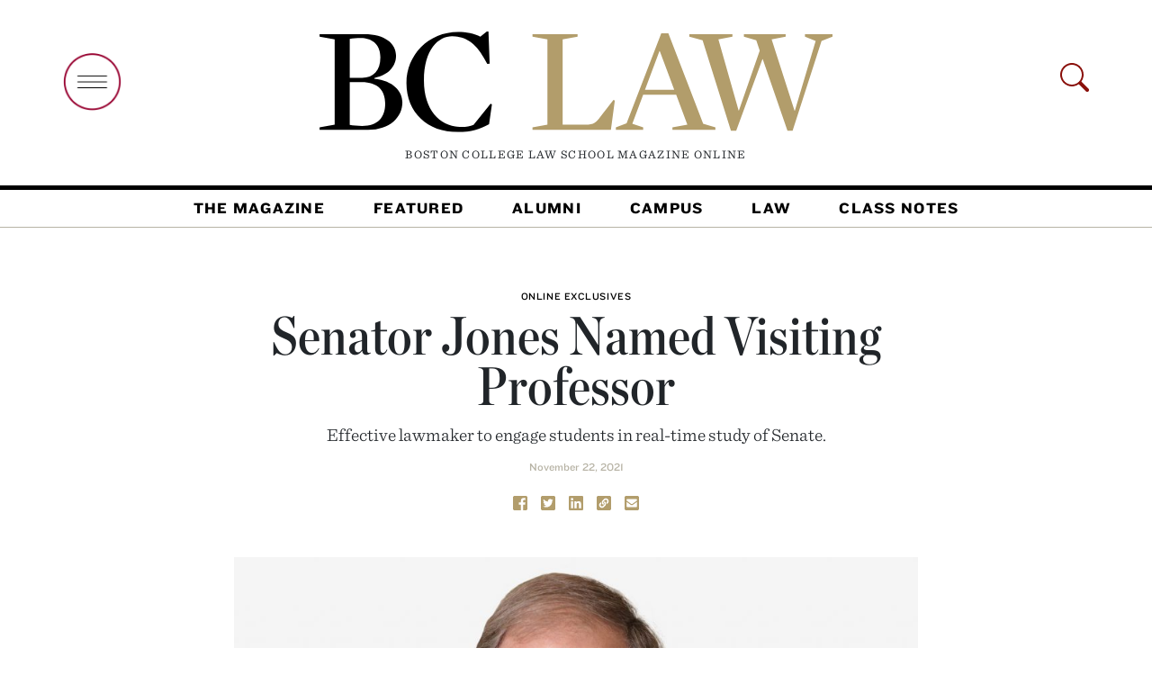

--- FILE ---
content_type: text/html; charset=UTF-8
request_url: https://lawmagazine.bc.edu/2021/11/senator-jones-named-visiting-professor/
body_size: 10402
content:

<!doctype html>
<html lang="en-US">
  <head>



    <meta name="image" property="og:image" content="https://lawmagazine.bc.edu/wp-content/uploads/2021/11/Jones-Doug-1160x1280_1-1024x683.jpg" />
<meta name="title" property="og:title" content="Boston College Law School Magazine | Senator Jones Named Visiting Professor" />
<meta name="description" property="og:description" content="Effective lawmaker to engage students in real-time study of Senate." />
<meta name="url" property="og:url" content="https://lawmagazine.bc.edu/2021/11/senator-jones-named-visiting-professor" />

    <link rel="stylesheet" type="text/css" href="https://cloud.typography.com/6327512/6815232/css/fonts.css" />
	  

  <title>Senator Jones Named Visiting Professor &#8211; Boston College Law School Magazine</title>
<meta name='robots' content='max-image-preview:large' />
	<style>img:is([sizes="auto" i], [sizes^="auto," i]) { contain-intrinsic-size: 3000px 1500px }</style>
	<link rel='dns-prefetch' href='//lawmagazine.bc.edu' />
<link rel='dns-prefetch' href='//www.googletagmanager.com' />
<link rel="alternate" type="application/rss+xml" title="Boston College Law School Magazine &raquo; Feed" href="https://lawmagazine.bc.edu/feed/" />
<link rel="alternate" type="application/rss+xml" title="Boston College Law School Magazine &raquo; Comments Feed" href="https://lawmagazine.bc.edu/comments/feed/" />
<style id='classic-theme-styles-inline-css' type='text/css'>
/*! This file is auto-generated */
.wp-block-button__link{color:#fff;background-color:#32373c;border-radius:9999px;box-shadow:none;text-decoration:none;padding:calc(.667em + 2px) calc(1.333em + 2px);font-size:1.125em}.wp-block-file__button{background:#32373c;color:#fff;text-decoration:none}
</style>
<style id='global-styles-inline-css' type='text/css'>
:root{--wp--preset--aspect-ratio--square: 1;--wp--preset--aspect-ratio--4-3: 4/3;--wp--preset--aspect-ratio--3-4: 3/4;--wp--preset--aspect-ratio--3-2: 3/2;--wp--preset--aspect-ratio--2-3: 2/3;--wp--preset--aspect-ratio--16-9: 16/9;--wp--preset--aspect-ratio--9-16: 9/16;--wp--preset--color--black: #000000;--wp--preset--color--cyan-bluish-gray: #abb8c3;--wp--preset--color--white: #ffffff;--wp--preset--color--pale-pink: #f78da7;--wp--preset--color--vivid-red: #cf2e2e;--wp--preset--color--luminous-vivid-orange: #ff6900;--wp--preset--color--luminous-vivid-amber: #fcb900;--wp--preset--color--light-green-cyan: #7bdcb5;--wp--preset--color--vivid-green-cyan: #00d084;--wp--preset--color--pale-cyan-blue: #8ed1fc;--wp--preset--color--vivid-cyan-blue: #0693e3;--wp--preset--color--vivid-purple: #9b51e0;--wp--preset--gradient--vivid-cyan-blue-to-vivid-purple: linear-gradient(135deg,rgba(6,147,227,1) 0%,rgb(155,81,224) 100%);--wp--preset--gradient--light-green-cyan-to-vivid-green-cyan: linear-gradient(135deg,rgb(122,220,180) 0%,rgb(0,208,130) 100%);--wp--preset--gradient--luminous-vivid-amber-to-luminous-vivid-orange: linear-gradient(135deg,rgba(252,185,0,1) 0%,rgba(255,105,0,1) 100%);--wp--preset--gradient--luminous-vivid-orange-to-vivid-red: linear-gradient(135deg,rgba(255,105,0,1) 0%,rgb(207,46,46) 100%);--wp--preset--gradient--very-light-gray-to-cyan-bluish-gray: linear-gradient(135deg,rgb(238,238,238) 0%,rgb(169,184,195) 100%);--wp--preset--gradient--cool-to-warm-spectrum: linear-gradient(135deg,rgb(74,234,220) 0%,rgb(151,120,209) 20%,rgb(207,42,186) 40%,rgb(238,44,130) 60%,rgb(251,105,98) 80%,rgb(254,248,76) 100%);--wp--preset--gradient--blush-light-purple: linear-gradient(135deg,rgb(255,206,236) 0%,rgb(152,150,240) 100%);--wp--preset--gradient--blush-bordeaux: linear-gradient(135deg,rgb(254,205,165) 0%,rgb(254,45,45) 50%,rgb(107,0,62) 100%);--wp--preset--gradient--luminous-dusk: linear-gradient(135deg,rgb(255,203,112) 0%,rgb(199,81,192) 50%,rgb(65,88,208) 100%);--wp--preset--gradient--pale-ocean: linear-gradient(135deg,rgb(255,245,203) 0%,rgb(182,227,212) 50%,rgb(51,167,181) 100%);--wp--preset--gradient--electric-grass: linear-gradient(135deg,rgb(202,248,128) 0%,rgb(113,206,126) 100%);--wp--preset--gradient--midnight: linear-gradient(135deg,rgb(2,3,129) 0%,rgb(40,116,252) 100%);--wp--preset--font-size--small: 13px;--wp--preset--font-size--medium: 20px;--wp--preset--font-size--large: 36px;--wp--preset--font-size--x-large: 42px;--wp--preset--spacing--20: 0.44rem;--wp--preset--spacing--30: 0.67rem;--wp--preset--spacing--40: 1rem;--wp--preset--spacing--50: 1.5rem;--wp--preset--spacing--60: 2.25rem;--wp--preset--spacing--70: 3.38rem;--wp--preset--spacing--80: 5.06rem;--wp--preset--shadow--natural: 6px 6px 9px rgba(0, 0, 0, 0.2);--wp--preset--shadow--deep: 12px 12px 50px rgba(0, 0, 0, 0.4);--wp--preset--shadow--sharp: 6px 6px 0px rgba(0, 0, 0, 0.2);--wp--preset--shadow--outlined: 6px 6px 0px -3px rgba(255, 255, 255, 1), 6px 6px rgba(0, 0, 0, 1);--wp--preset--shadow--crisp: 6px 6px 0px rgba(0, 0, 0, 1);}:where(.is-layout-flex){gap: 0.5em;}:where(.is-layout-grid){gap: 0.5em;}body .is-layout-flex{display: flex;}.is-layout-flex{flex-wrap: wrap;align-items: center;}.is-layout-flex > :is(*, div){margin: 0;}body .is-layout-grid{display: grid;}.is-layout-grid > :is(*, div){margin: 0;}:where(.wp-block-columns.is-layout-flex){gap: 2em;}:where(.wp-block-columns.is-layout-grid){gap: 2em;}:where(.wp-block-post-template.is-layout-flex){gap: 1.25em;}:where(.wp-block-post-template.is-layout-grid){gap: 1.25em;}.has-black-color{color: var(--wp--preset--color--black) !important;}.has-cyan-bluish-gray-color{color: var(--wp--preset--color--cyan-bluish-gray) !important;}.has-white-color{color: var(--wp--preset--color--white) !important;}.has-pale-pink-color{color: var(--wp--preset--color--pale-pink) !important;}.has-vivid-red-color{color: var(--wp--preset--color--vivid-red) !important;}.has-luminous-vivid-orange-color{color: var(--wp--preset--color--luminous-vivid-orange) !important;}.has-luminous-vivid-amber-color{color: var(--wp--preset--color--luminous-vivid-amber) !important;}.has-light-green-cyan-color{color: var(--wp--preset--color--light-green-cyan) !important;}.has-vivid-green-cyan-color{color: var(--wp--preset--color--vivid-green-cyan) !important;}.has-pale-cyan-blue-color{color: var(--wp--preset--color--pale-cyan-blue) !important;}.has-vivid-cyan-blue-color{color: var(--wp--preset--color--vivid-cyan-blue) !important;}.has-vivid-purple-color{color: var(--wp--preset--color--vivid-purple) !important;}.has-black-background-color{background-color: var(--wp--preset--color--black) !important;}.has-cyan-bluish-gray-background-color{background-color: var(--wp--preset--color--cyan-bluish-gray) !important;}.has-white-background-color{background-color: var(--wp--preset--color--white) !important;}.has-pale-pink-background-color{background-color: var(--wp--preset--color--pale-pink) !important;}.has-vivid-red-background-color{background-color: var(--wp--preset--color--vivid-red) !important;}.has-luminous-vivid-orange-background-color{background-color: var(--wp--preset--color--luminous-vivid-orange) !important;}.has-luminous-vivid-amber-background-color{background-color: var(--wp--preset--color--luminous-vivid-amber) !important;}.has-light-green-cyan-background-color{background-color: var(--wp--preset--color--light-green-cyan) !important;}.has-vivid-green-cyan-background-color{background-color: var(--wp--preset--color--vivid-green-cyan) !important;}.has-pale-cyan-blue-background-color{background-color: var(--wp--preset--color--pale-cyan-blue) !important;}.has-vivid-cyan-blue-background-color{background-color: var(--wp--preset--color--vivid-cyan-blue) !important;}.has-vivid-purple-background-color{background-color: var(--wp--preset--color--vivid-purple) !important;}.has-black-border-color{border-color: var(--wp--preset--color--black) !important;}.has-cyan-bluish-gray-border-color{border-color: var(--wp--preset--color--cyan-bluish-gray) !important;}.has-white-border-color{border-color: var(--wp--preset--color--white) !important;}.has-pale-pink-border-color{border-color: var(--wp--preset--color--pale-pink) !important;}.has-vivid-red-border-color{border-color: var(--wp--preset--color--vivid-red) !important;}.has-luminous-vivid-orange-border-color{border-color: var(--wp--preset--color--luminous-vivid-orange) !important;}.has-luminous-vivid-amber-border-color{border-color: var(--wp--preset--color--luminous-vivid-amber) !important;}.has-light-green-cyan-border-color{border-color: var(--wp--preset--color--light-green-cyan) !important;}.has-vivid-green-cyan-border-color{border-color: var(--wp--preset--color--vivid-green-cyan) !important;}.has-pale-cyan-blue-border-color{border-color: var(--wp--preset--color--pale-cyan-blue) !important;}.has-vivid-cyan-blue-border-color{border-color: var(--wp--preset--color--vivid-cyan-blue) !important;}.has-vivid-purple-border-color{border-color: var(--wp--preset--color--vivid-purple) !important;}.has-vivid-cyan-blue-to-vivid-purple-gradient-background{background: var(--wp--preset--gradient--vivid-cyan-blue-to-vivid-purple) !important;}.has-light-green-cyan-to-vivid-green-cyan-gradient-background{background: var(--wp--preset--gradient--light-green-cyan-to-vivid-green-cyan) !important;}.has-luminous-vivid-amber-to-luminous-vivid-orange-gradient-background{background: var(--wp--preset--gradient--luminous-vivid-amber-to-luminous-vivid-orange) !important;}.has-luminous-vivid-orange-to-vivid-red-gradient-background{background: var(--wp--preset--gradient--luminous-vivid-orange-to-vivid-red) !important;}.has-very-light-gray-to-cyan-bluish-gray-gradient-background{background: var(--wp--preset--gradient--very-light-gray-to-cyan-bluish-gray) !important;}.has-cool-to-warm-spectrum-gradient-background{background: var(--wp--preset--gradient--cool-to-warm-spectrum) !important;}.has-blush-light-purple-gradient-background{background: var(--wp--preset--gradient--blush-light-purple) !important;}.has-blush-bordeaux-gradient-background{background: var(--wp--preset--gradient--blush-bordeaux) !important;}.has-luminous-dusk-gradient-background{background: var(--wp--preset--gradient--luminous-dusk) !important;}.has-pale-ocean-gradient-background{background: var(--wp--preset--gradient--pale-ocean) !important;}.has-electric-grass-gradient-background{background: var(--wp--preset--gradient--electric-grass) !important;}.has-midnight-gradient-background{background: var(--wp--preset--gradient--midnight) !important;}.has-small-font-size{font-size: var(--wp--preset--font-size--small) !important;}.has-medium-font-size{font-size: var(--wp--preset--font-size--medium) !important;}.has-large-font-size{font-size: var(--wp--preset--font-size--large) !important;}.has-x-large-font-size{font-size: var(--wp--preset--font-size--x-large) !important;}
:where(.wp-block-post-template.is-layout-flex){gap: 1.25em;}:where(.wp-block-post-template.is-layout-grid){gap: 1.25em;}
:where(.wp-block-columns.is-layout-flex){gap: 2em;}:where(.wp-block-columns.is-layout-grid){gap: 2em;}
:root :where(.wp-block-pullquote){font-size: 1.5em;line-height: 1.6;}
</style>
<link rel='stylesheet' id='bootstrap-css' href='https://lawmagazine.bc.edu/wp-content/themes/bclawV2/node_modules/bootstrap/dist/css/bootstrap.min.css' type='text/css' media='all' />
<link rel='stylesheet' id='stylesheet-css' href='https://lawmagazine.bc.edu/wp-content/themes/bclawV2/style.css' type='text/css' media='all' />
<script type="text/javascript" src="https://lawmagazine.bc.edu/wp-includes/js/jquery/jquery.min.js" id="jquery-core-js"></script>
<script type="text/javascript" src="https://lawmagazine.bc.edu/wp-includes/js/jquery/jquery-migrate.min.js" id="jquery-migrate-js"></script>
<script type="text/javascript" src="https://lawmagazine.bc.edu/wp-content/themes/bclawV2/node_modules/bootstrap/dist/js/bootstrap.js" id="bootstrap-js"></script>
<script type="text/javascript" src="https://lawmagazine.bc.edu/wp-content/themes/bclawV2/bclaw_v2.js" id="bclaw_v2-js"></script>

<!-- Google tag (gtag.js) snippet added by Site Kit -->

<!-- Google Analytics snippet added by Site Kit -->
<script type="text/javascript" src="https://www.googletagmanager.com/gtag/js?id=G-KWEH01NTMK" id="google_gtagjs-js" async></script>
<script type="text/javascript" id="google_gtagjs-js-after">
/* <![CDATA[ */
window.dataLayer = window.dataLayer || [];function gtag(){dataLayer.push(arguments);}
gtag("set","linker",{"domains":["lawmagazine.bc.edu"]});
gtag("js", new Date());
gtag("set", "developer_id.dZTNiMT", true);
gtag("config", "G-KWEH01NTMK");
/* ]]> */
</script>

<!-- End Google tag (gtag.js) snippet added by Site Kit -->
<link rel="https://api.w.org/" href="https://lawmagazine.bc.edu/wp-json/" /><link rel="alternate" title="JSON" type="application/json" href="https://lawmagazine.bc.edu/wp-json/wp/v2/posts/19392" /><link rel="EditURI" type="application/rsd+xml" title="RSD" href="https://lawmagazine.bc.edu/xmlrpc.php?rsd" />
<link rel="canonical" href="https://lawmagazine.bc.edu/2021/11/senator-jones-named-visiting-professor/" />
<link rel='shortlink' href='https://lawmagazine.bc.edu/?p=19392' />
<link rel="alternate" title="oEmbed (JSON)" type="application/json+oembed" href="https://lawmagazine.bc.edu/wp-json/oembed/1.0/embed?url=https%3A%2F%2Flawmagazine.bc.edu%2F2021%2F11%2Fsenator-jones-named-visiting-professor%2F" />
<link rel="alternate" title="oEmbed (XML)" type="text/xml+oembed" href="https://lawmagazine.bc.edu/wp-json/oembed/1.0/embed?url=https%3A%2F%2Flawmagazine.bc.edu%2F2021%2F11%2Fsenator-jones-named-visiting-professor%2F&#038;format=xml" />
<meta name="generator" content="Site Kit by Google 1.146.0" /><meta name="generator" content="Elementor 3.27.3; features: additional_custom_breakpoints; settings: css_print_method-internal, google_font-enabled, font_display-auto">
<style type="text/css">.recentcomments a{display:inline !important;padding:0 !important;margin:0 !important;}</style>			<style>
				.e-con.e-parent:nth-of-type(n+4):not(.e-lazyloaded):not(.e-no-lazyload),
				.e-con.e-parent:nth-of-type(n+4):not(.e-lazyloaded):not(.e-no-lazyload) * {
					background-image: none !important;
				}
				@media screen and (max-height: 1024px) {
					.e-con.e-parent:nth-of-type(n+3):not(.e-lazyloaded):not(.e-no-lazyload),
					.e-con.e-parent:nth-of-type(n+3):not(.e-lazyloaded):not(.e-no-lazyload) * {
						background-image: none !important;
					}
				}
				@media screen and (max-height: 640px) {
					.e-con.e-parent:nth-of-type(n+2):not(.e-lazyloaded):not(.e-no-lazyload),
					.e-con.e-parent:nth-of-type(n+2):not(.e-lazyloaded):not(.e-no-lazyload) * {
						background-image: none !important;
					}
				}
			</style>
			<link rel="icon" href="https://lawmagazine.bc.edu/wp-content/uploads/2018/02/BCLaw_K-150x150.png" sizes="32x32" />
<link rel="icon" href="https://lawmagazine.bc.edu/wp-content/uploads/2018/02/BCLaw_K-300x300.png" sizes="192x192" />
<link rel="apple-touch-icon" href="https://lawmagazine.bc.edu/wp-content/uploads/2018/02/BCLaw_K-300x300.png" />
<meta name="msapplication-TileImage" content="https://lawmagazine.bc.edu/wp-content/uploads/2018/02/BCLaw_K-300x300.png" />
	  <link rel="stylesheet" type="text/css" href="/wp-content/uploads/2024/813E852F0AE06A20A.css" />
    <!-- Required meta tags -->
    <meta charset="UTF-8">
    <meta name="viewport" content="width=device-width, initial-scale=1, shrink-to-fit=no">

    <link rel='stylesheet' id='elementor-frontend-css'  href='/wp-content/uploads/elementor/css/custom-frontend.min.css?ver=1641183967' type='text/css' media='all' />
<style id='elementor-frontend-inline-css' type='text/css'>
@font-face{font-family:eicons;src:url(https://lawmagazine.bc.edu/wp-content/plugins/elementor/assets/lib/eicons/fonts/eicons.eot?5.10.0);src:url(https://lawmagazine.bc.edu/wp-content/plugins/elementor/assets/lib/eicons/fonts/eicons.eot?5.10.0#iefix) format("embedded-opentype"),url(https://lawmagazine.bc.edu/wp-content/plugins/elementor/assets/lib/eicons/fonts/eicons.woff2?5.10.0) format("woff2"),url(https://lawmagazine.bc.edu/wp-content/plugins/elementor/assets/lib/eicons/fonts/eicons.woff?5.10.0) format("woff"),url(https://lawmagazine.bc.edu/wp-content/plugins/elementor/assets/lib/eicons/fonts/eicons.ttf?5.10.0) format("truetype"),url(https://lawmagazine.bc.edu/wp-content/plugins/elementor/assets/lib/eicons/fonts/eicons.svg?5.10.0#eicon) format("svg");font-weight:400;font-style:normal}
.elementor-kit-17354{--e-global-color-primary:#6EC1E4;--e-global-color-secondary:#54595F;--e-global-color-text:#7A7A7A;--e-global-color-accent:#61CE70;--e-global-typography-primary-font-family:"Roboto";--e-global-typography-primary-font-weight:600;--e-global-typography-secondary-font-family:"Roboto Slab";--e-global-typography-secondary-font-weight:400;--e-global-typography-text-font-family:"Roboto";--e-global-typography-text-font-weight:400;--e-global-typography-accent-font-family:"Roboto";--e-global-typography-accent-font-weight:500;}.elementor-section.elementor-section-boxed > .elementor-container{max-width:1140px;}.elementor-widget:not(:last-child){margin-bottom:20px;}{}h1.entry-title{display:var(--page-title-display);}@media(max-width:990px){.elementor-section.elementor-section-boxed > .elementor-container{max-width:1024px;}}@media(max-width:767px){.elementor-section.elementor-section-boxed > .elementor-container{max-width:767px;}}
.elementor-25 .elementor-element.elementor-element-c97942d{padding:0px 0px 0px 0px;}.elementor-25 .elementor-element.elementor-element-a139d0f > .elementor-container{max-width:1140px;}.elementor-25 .elementor-element.elementor-element-a139d0f .elementor-column-gap-custom .elementor-column > .elementor-element-populated{padding:0px;}.elementor-25 .elementor-element.elementor-element-a139d0f > .elementor-container > .elementor-column > .elementor-widget-wrap{align-content:space-evenly;align-items:space-evenly;}.elementor-25 .elementor-element.elementor-element-c29ec4f > .elementor-container{max-width:1420px;}.elementor-25 .elementor-element.elementor-element-c29ec4f .elementor-column-gap-custom .elementor-column > .elementor-element-populated{padding:15px;}.elementor-25 .elementor-element.elementor-element-a647bac .elementor-column-gap-custom .elementor-column > .elementor-element-populated{padding:0px;}.elementor-25 .elementor-element.elementor-element-f454de1 .elementor-column-gap-custom .elementor-column > .elementor-element-populated{padding:20px;}.elementor-25 .elementor-element.elementor-element-724f74a > .elementor-container{max-width:1600px;}.elementor-25 .elementor-element.elementor-element-724f74a .elementor-column-gap-custom .elementor-column > .elementor-element-populated{padding:40px;}@media(min-width:768px){.elementor-25 .elementor-element.elementor-element-076dac4{width:33%;}.elementor-25 .elementor-element.elementor-element-a758bad{width:33.333%;}.elementor-25 .elementor-element.elementor-element-6d19d39{width:66.666%;}.elementor-25 .elementor-element.elementor-element-657d7cf{width:33%;}}@media(max-width:990px) and (min-width:768px){.elementor-25 .elementor-element.elementor-element-d983421{width:33.3%;}.elementor-25 .elementor-element.elementor-element-7ab08ad{width:66%;}.elementor-25 .elementor-element.elementor-element-f01a5aa{width:100%;}.elementor-25 .elementor-element.elementor-element-076dac4{width:100%;}.elementor-25 .elementor-element.elementor-element-a758bad{width:100%;}.elementor-25 .elementor-element.elementor-element-e9f794b{width:100%;}.elementor-25 .elementor-element.elementor-element-538551e{width:100%;}.elementor-25 .elementor-element.elementor-element-ec8522f{width:67%;}.elementor-25 .elementor-element.elementor-element-7c443dd{width:33%;}.elementor-25 .elementor-element.elementor-element-6d19d39{width:66%;}.elementor-25 .elementor-element.elementor-element-657d7cf{width:34%;}}/* Start custom CSS for section, class: .elementor-element-ce7fa47 */#home-cn{
    margin-top: 90px;
}/* End custom CSS */
</style>





</head>

<body class="post-template-default single single-post postid-19392 single-format-standard elementor-default elementor-kit-17354">
<!-- Google Tag Manager (noscript) --><noscript><iframe src=" "height="0" width="0" style="display:none;visibility:hidden"></iframe></noscript><!-- End Google Tag Manager (noscript) -->

  
<header>
    <div class="container p-lg-0" >
        <div class="row g-0">
            <div class="col-md-3 col-sm-3 col-xs-3  open-search-hide ">
                <a href="#" class="open-nav-overlay"><img src="https://lawmagazine.bc.edu/wp-content/themes/bclawV2/images/open-big-menu.png" alt="open menu" class="img img-fluid mt-4" width="65px" /></a>
            </div>
            <div class="col-xs-9 col-sm-9 col-md-9 col-lg-6  text-center" id="top-logo">
                <a href="/"><img src="https://lawmagazine.bc.edu/wp-content/themes/bclawV2/images/bclaw.svg" class="images img-fluid" /></a>
                <p >Boston College Law School Magazine <span id="online-header">Online</span></p>
            </div>
            <div class="col-lg-3 text-right open-search-hide d-none d-lg-block d-xl-block">
              <svg class="bi open-nav-overlay float-right text-right"  id="search-icon-header" width="32" height="32" fill="currentColor">
    <use xlink:href="https://lawmagazine.bc.edu/wp-content/themes/bclawV2/node_modules/bootstrap-icons/bootstrap-icons.svg#search" color="#8a100b" />
  </svg></div>
        </div>
    </div>
    <nav class="navbar navbar-expand-lg navbar-light" id="main-nav">
  <div class="container-fluid">


    <div class="collapse navbar-collapse" id="navbarSupportedContent">
      <div class="navbar-nav me-auto mb-2 mb-lg-0"><ul id="nav-header" class="navbar-nav me-auto mb-2 mb-lg-0"><li id="menu-item-17927" class="menu-item menu-item-type-post_type menu-item-object-page menu-item-17927 nav-item"><a href="https://lawmagazine.bc.edu/the-magazine/">The Magazine</a></li>
<li id="menu-item-17772" class="menu-item menu-item-type-custom menu-item-object-custom menu-item-17772 nav-item"><a href="/featured">Featured</a></li>
<li id="menu-item-17778" class="menu-item menu-item-type-post_type menu-item-object-page menu-item-17778 nav-item"><a href="https://lawmagazine.bc.edu/alumni/">Alumni</a></li>
<li id="menu-item-18195" class="menu-item menu-item-type-custom menu-item-object-custom menu-item-18195 nav-item"><a href="/campus">Campus</a></li>
<li id="menu-item-19249" class="menu-item menu-item-type-custom menu-item-object-custom menu-item-19249 nav-item"><a href="/law">Law</a></li>
<li id="menu-item-17821" class="menu-item menu-item-type-post_type menu-item-object-page menu-item-17821 nav-item"><a href="https://lawmagazine.bc.edu/class-notes/">Class Notes</a></li>
</ul></div>
    </div>
  </div>
</nav>

</header>

<main class="container">

    <article id="post-19392" class="post-19392 post type-post status-publish format-standard has-post-thumbnail hentry category-online-exclusives tag-jerome-lyle-rappaport-distinguished-visiting-professor tag-the-rappaport-center-for-law-and-public-policy tag-us-senator-doug-jones" class="post-padding-top">
    <section id="post-head">
        <div id="header-wrapper">
<div class="row g-0" id="the-post-header">

            <hgroup class="col-md-8 offset-md-2 text-center">
                              <h3 class="category-entry"><a href="https://lawmagazine.bc.edu/category/online-exclusives/" rel="category tag">Online Exclusives</a></h3>
                              <h1>Senator Jones Named Visiting Professor</h1>
                                <h2 class="sub-head">Effective lawmaker to engage students in real-time study of Senate.</h2>
                                    <p class="byline"><span class="byline_date">
              November 22, 2021            </span></p>
                      </hgroup>
</div>
<div class="row g-0" id="post-share">
  <div id="post-share" class="text-center">
  <a href="https://www.facebook.com/sharer/sharer.php?u=https://lawmagazine.bc.edu/2021/11/senator-jones-named-visiting-professor/&t=Senator Jones Named Visiting Professor"
   onclick="javascript:window.open(this.href, '', 'menubar=no,toolbar=no,resizable=yes,scrollbars=yes,height=300,width=600');return false;"
   target="_blank" title="Share on Facebook"><img src="https://lawmagazine.bc.edu/wp-content/themes/bclawV2/images/Facebook_Gold.svg" class="share-click facebook" width="16"/></a>
  &nbsp;
  <a href="https://twitter.com/share?url=https://lawmagazine.bc.edu/2021/11/senator-jones-named-visiting-professor/&via=BCLAW&text=From Boston College Law School Magazine Online:"
   onclick="javascript:window.open(this.href, '', 'menubar=no,toolbar=no,resizable=yes,scrollbars=yes,height=300,width=600');return false;"
   target="_blank" title="Share on Twitter"><img src="https://lawmagazine.bc.edu/wp-content/themes/bclawV2/images/Twitter_Gold.svg" class="share-click facebook" width="16"/></a>
  &nbsp;
  <a href="https://www.linkedin.com/sharing/share-offsite/?url=https://lawmagazine.bc.edu/2021/11/senator-jones-named-visiting-professor/"
   onclick="javascript:window.open(this.href, '', 'menubar=no,toolbar=no,resizable=yes,scrollbars=yes,height=300,width=600');return false;"
   target="_blank" title="Share on LinkedIn"><img src="https://lawmagazine.bc.edu/wp-content/themes/bclawV2/images/LinkedIn_Gold.svg" class="share-click facebook" width="16"/></a>
  &nbsp;
  <a href="#" id="share_link"
   data-copy-url="https://lawmagazine.bc.edu/2021/11/senator-jones-named-visiting-professor/"><img src="https://lawmagazine.bc.edu/wp-content/themes/bclawV2/images/Link_Gold.svg" class="share-click facebook" width="16"/></a>
  &nbsp;
  <a href="mailto:?subject=Senator Jones Named Visiting Professor&body=https://lawmagazine.bc.edu/2021/11/senator-jones-named-visiting-professor/" target="_blank"><img src="https://lawmagazine.bc.edu/wp-content/themes/bclawV2/images/Email_Gold.svg" class="share-click facebook" width="16"/></a>

</div></div>
</div>
        <div class="row" id="post-image">

    </div>
    </section>

    
    <div class="col-md-8 offset-md-2">
            
 <figure class="figure">
                <img fetchpriority="high" width="1024" height="683" src="https://lawmagazine.bc.edu/wp-content/uploads/2021/11/Jones-Doug-1160x1280_1-1024x683.jpg" class="figure-img img-fluid wp-post-image" alt="" decoding="async" /></figure>
        </div>
    
    <div class="row post-body">
          <div class="col-md-12">
        
<p>The Rappaport Center for Law and Public Policy at Boston College Law School will welcome former US Senator Doug Jones of Alabama as the <a href="https://www.bc.edu/content/bc-web/schools/law/centers/rappaport/scholars.html">Jerome Lyle Rappaport Distinguished Visiting Professor</a>&nbsp;for the 2022 Spring term.</p>



<p>Senator Jones will be teaching a seminar entitled, “The United States Senate Today: How It Works; Why It Doesn’t,” which will be a real-time study of the day-to-day workings of the United States Senate. Students will act as staffers for a US Senator throughout the semester, being assigned to various Senate staff duties such as legislation, press, and committees. Class assignments will track the Senate’s 2022 spring schedule and activities, including floor votes and committee hearings, with class time serving as the Senator’s weekly staff meeting.</p>



<p>In addition to teaching a seminar, Senator Jones will deliver a community address and participate in lectures and panel discussions throughout the semester.</p>



<p>Senator Jones is a celebrated prosecutor who brought long-overdue justice to the victims of the 16th Street Baptist Church bombing while serving as US Attorney for the Northern District of Alabama from 1997-2001. In 2017, he shocked the political establishment by winning a special election to fill a US Senate seat in Alabama—the first Democrat to do so in 25 years in the state.</p>



<p>Senator Jones introduced or passed more than two dozen bipartisan bills into law in just three years, including legislation to end the “military widow’s tax,” provide permanent funding for historically black colleges and universities (HBCUs), shed light on Civil Rights-era cold cases, and expand access to broadband in rural communities. He was also one of the principal architects of the anti-money laundering legislation passed by Congress as part of the National Defense Authorization Act of 2020.</p>



<p>Senator Jones, a graduate of the University of Alabama and Cumberland School of Law at Samford University, currently serves as Counsel at the law firm Arent Fox and is a Distinguished Senior Fellow at The Center for American Progress, focusing his work on issues of racial justice and equality, voting rights, and law enforcement reform.</p>
    </div>
</div>
    </article>
    <section>
        
   <div class="row g-0 most-popular list">

            <div class="col-md-12">
            <h2>Most Popular</h2>

              
                
                <article class="row g-0">
                  <div class="col-md-2 popular-counter">
                    1                  </div>

                    <div class="col-md-10 post-content">

                        <h3 class="category-entry"><a href="https://lawmagazine.bc.edu/category/online-exclusives/" rel="category tag">Online Exclusives</a></h3>
                        <p class="popular-excerpt">


<a href="https://lawmagazine.bc.edu/2025/10/remembering-judge-leslie-harris-84/" class="no-underline">Farewell Judge Leslie Harris ’84<php echo $author ?></php></a>
                        </p>
						
                        
                        <p class="byline">&nbsp;</p>

                    </div>

                </article>



                
                
                <article class="row g-0">
                  <div class="col-md-2 popular-counter">
                    2                  </div>

                    <div class="col-md-10 post-content">

                        <h3 class="category-entry"><a href="https://lawmagazine.bc.edu/category/alumni-roundup/" rel="category tag">Alumni Roundup</a></h3>
                        <p class="popular-excerpt">


<a href="https://lawmagazine.bc.edu/2025/10/newest-alumni-achievements/" class="no-underline">The Latest Alumni Updates<php echo $author ?></php></a>
                        </p>
						
                        
                        <p class="byline">By Cassidy Montgomery</p>

                    </div>

                </article>



                
                
                <article class="row g-0">
                  <div class="col-md-2 popular-counter">
                    3                  </div>

                    <div class="col-md-10 post-content">

                        <h3 class="category-entry"><a href="https://lawmagazine.bc.edu/category/events/" rel="category tag">Events</a></h3>
                        <p class="popular-excerpt">


<a href="https://lawmagazine.bc.edu/2025/09/start-of-a-new-year/" class="no-underline">Sunny Reception Kicks Off Academic Year<php echo $author ?></php></a>
                        </p>
						
                        
                        <p class="byline">&nbsp;</p>

                    </div>

                </article>



                
                
                <article class="row g-0">
                  <div class="col-md-2 popular-counter">
                    4                  </div>

                    <div class="col-md-10 post-content">

                        <h3 class="category-entry"><a href="https://lawmagazine.bc.edu/category/students/" rel="category tag">Students</a></h3>
                        <p class="popular-excerpt">


<a href="https://lawmagazine.bc.edu/2025/08/bc-law-newcomers-make-history/" class="no-underline">BC Law Welcomes the Class of 2028<php echo $author ?></php></a>
                        </p>
						
                        
                        <p class="byline">&nbsp;</p>

                    </div>

                </article>



                
                
                <article class="row g-0">
                  <div class="col-md-2 popular-counter">
                    5                  </div>

                    <div class="col-md-10 post-content">

                        <h3 class="category-entry"><a href="https://lawmagazine.bc.edu/category/campus/" rel="category tag">Campus</a></h3>
                        <p class="popular-excerpt">


<a href="https://lawmagazine.bc.edu/2025/11/october-event-roundup/" class="no-underline">October Event Roundup<php echo $author ?></php></a>
                        </p>
						
                        
                        <p class="byline">By Katherine Fath</p>

                    </div>

                </article>



                
        </div>
            </div>

    </section>
</main><!-- /.container -->


 <section id="nav-overlay">
   <div class="container">
     <div class="row">
       <div class="col-md-1 offset-md-11 text-right mb-4"><span class="close-nav-overlay float-right pointer"><strong>X</strong></span></div>
     </div>
     <div class="row">
       <div class="col-xs-12 offset-xs-0 col-xl-6 offset-xl-3">
          <form method="get" action="/" id="popover-form">

            <div class="row popover-search-row g-0">
              <div class="col-md-1">
                <label for="popover-search">
            <svg class="bi open-nav-overlay float-right text-right" width="32" height="32" fill="currentColor">
  <use xlink:href="https://lawmagazine.bc.edu/wp-content/themes/bclawV2/node_modules/bootstrap-icons/bootstrap-icons.svg#search" color="#8a100b" />
</svg></label></div><div class="col-md-11">
<input type="search" name="s" class="form-control"  id="popover-search" placeholder="Search BC Law School Magazine">
</div>
</div>
          </form>

          <nav id="popover-main" class="popover-menu main">
          <div class="menu-header-menu-v2-container"><ul class="navbar-nav mb-2 mb-lg-0"><li class="menu-item menu-item-type-post_type menu-item-object-page menu-item-17927 nav-item"><a href="https://lawmagazine.bc.edu/the-magazine/">The Magazine</a></li>
<li class="menu-item menu-item-type-custom menu-item-object-custom menu-item-17772 nav-item"><a href="/featured">Featured</a></li>
<li class="menu-item menu-item-type-post_type menu-item-object-page menu-item-17778 nav-item"><a href="https://lawmagazine.bc.edu/alumni/">Alumni</a></li>
<li class="menu-item menu-item-type-custom menu-item-object-custom menu-item-18195 nav-item"><a href="/campus">Campus</a></li>
<li class="menu-item menu-item-type-custom menu-item-object-custom menu-item-19249 nav-item"><a href="/law">Law</a></li>
<li class="menu-item menu-item-type-post_type menu-item-object-page menu-item-17821 nav-item"><a href="https://lawmagazine.bc.edu/class-notes/">Class Notes</a></li>
</ul></div>  </nav>
  <nav class="popover-menu secondary">
  <div class="menu-about-connect-container"><ul class="navbar-nav mb-2 mb-lg-0"><li id="menu-item-17768" class="menu-item menu-item-type-custom menu-item-object-custom menu-item-17768 nav-item"><a href="/about">About</a></li>
<li id="menu-item-17769" class="menu-item menu-item-type-custom menu-item-object-custom menu-item-17769 nav-item"><a href="/connect">Connect</a></li>
</ul></div></nav>
<nav class="popover-menu secondary  mb-5">
<div class="menu-footer-navigation-container"><ul class="navbar-nav mb-2 mb-lg-0"><li id="menu-item-734" class="menu-item menu-item-type-custom menu-item-object-custom menu-item-734 nav-item"><a target="_blank" href="https://www.bc.edu/bc-web/schools/law">Boston College Law School</a></li>
<li id="menu-item-736" class="menu-item menu-item-type-custom menu-item-object-custom menu-item-736 nav-item"><a target="_blank" href="https://www.bc.edu/content/bc-web/schools/law/sites/law-alumni.html">Advancement</a></li>
<li id="menu-item-4487" class="menu-item menu-item-type-custom menu-item-object-custom menu-item-4487 nav-item"><a target="_blank" href="https://www.bc.edu/content/bc-web/schools/law/sites/law-alumni/support-bc-law.html">Donate</a></li>
<li id="menu-item-17770" class="menu-item menu-item-type-custom menu-item-object-custom menu-item-17770 nav-item"><a target="_blank" href="https://bclawimpact.org/">Impact Blog</a></li>
<li id="menu-item-17771" class="menu-item menu-item-type-custom menu-item-object-custom menu-item-17771 nav-item"><a target="_blank" href="https://bclawimpact.org/just-law-a-podcast/">Podcast</a></li>
<li id="menu-item-17989" class="menu-item menu-item-type-custom menu-item-object-custom menu-item-17989 nav-item"><a target="_blank" href="https://www.bc.edu/content/bc-web/schools/law/about/contact.html">Contact</a></li>
</ul></div>
</nav>
   </div>
   </div>
 </div>
 </section>
<footer>


    <div class="container">
        <div class="row">
            <div class="col-md-3 f-left d-none d-md-block">
                <h2>Current Issue</h2>
                <a href="/summer-2025">

                <img src="https://lawmagazine.bc.edu/wp-content/uploads/2025/07/C1_BCSum25.jpg" class="img-fluid"/>
              </a>
            </div>
            <div class="col-md-1 d-none d-md-block" id="footer-space">
                &nbsp;
            </div>
            <div class="col-md-7 offset-md-1 col-sm-12 f-right">

                <div>
                    <a href="/"><img src="https://lawmagazine.bc.edu/wp-content/themes/bclawV2/images/bclaw_footer.svg" class="images img-fluid footer-logo" width="245" /></a>
                </div>

                <h2 style="padding-top: 43px;">Boston College Law School Magazine Online</h2>
                <nav class="footer-nav">

                     <div class="menu-top-footer-menu-container"><ul id="menu-top-footer-menu" class="menu"><li id="menu-item-17314" class="menu-item menu-item-type-custom menu-item-object-custom menu-item-17314"><a href="/">Home</a></li>
<li id="menu-item-18244" class="menu-item menu-item-type-post_type menu-item-object-page menu-item-18244"><a href="https://lawmagazine.bc.edu/the-magazine/">The Magazine</a></li>
<li id="menu-item-18246" class="menu-item menu-item-type-custom menu-item-object-custom menu-item-18246"><a href="/featured/">Featured</a></li>
<li id="menu-item-18247" class="menu-item menu-item-type-custom menu-item-object-custom menu-item-18247"><a href="/alumni/">Alumni</a></li>
<li id="menu-item-18248" class="menu-item menu-item-type-custom menu-item-object-custom menu-item-18248"><a href="/campus/">Campus</a></li>
<li id="menu-item-20610" class="menu-item menu-item-type-custom menu-item-object-custom menu-item-20610"><a href="/law/">Law</a></li>
<li id="menu-item-18249" class="menu-item menu-item-type-custom menu-item-object-custom menu-item-18249"><a href="/events/">Events</a></li>
<li id="menu-item-18245" class="menu-item menu-item-type-post_type menu-item-object-page menu-item-18245"><a href="https://lawmagazine.bc.edu/class-notes/">Class Notes</a></li>
<li id="menu-item-18250" class="menu-item menu-item-type-post_type menu-item-object-page menu-item-18250"><a href="https://lawmagazine.bc.edu/about-us-2/">About</a></li>
<li id="menu-item-18251" class="menu-item menu-item-type-post_type menu-item-object-page menu-item-18251"><a href="https://lawmagazine.bc.edu/connect-2021/">Connect</a></li>
</ul></div>              </nav>
                <h2>Other BC Law Websites</h2>

<nav class="footer-nav">
<div class="menu-footer-navigation-container"><ul id="menu-footer-navigation-1" class="menu"><li class="menu-item menu-item-type-custom menu-item-object-custom menu-item-734"><a target="_blank" href="https://www.bc.edu/bc-web/schools/law">Boston College Law School</a></li>
<li class="menu-item menu-item-type-custom menu-item-object-custom menu-item-736"><a target="_blank" href="https://www.bc.edu/content/bc-web/schools/law/sites/law-alumni.html">Advancement</a></li>
<li class="menu-item menu-item-type-custom menu-item-object-custom menu-item-4487"><a target="_blank" href="https://www.bc.edu/content/bc-web/schools/law/sites/law-alumni/support-bc-law.html">Donate</a></li>
<li class="menu-item menu-item-type-custom menu-item-object-custom menu-item-17770"><a target="_blank" href="https://bclawimpact.org/">Impact Blog</a></li>
<li class="menu-item menu-item-type-custom menu-item-object-custom menu-item-17771"><a target="_blank" href="https://bclawimpact.org/just-law-a-podcast/">Podcast</a></li>
<li class="menu-item menu-item-type-custom menu-item-object-custom menu-item-17989"><a target="_blank" href="https://www.bc.edu/content/bc-web/schools/law/about/contact.html">Contact</a></li>
</ul></div></nav>
<div id="footer-newsletter">
<h2>BC Law Magazine Mailing List</h2>
<a class="btn fixed home-button white" href="https://lawmagazine.bc.edu/join-mailing-list-2/" role="button">Sign Up</a>
</div>

<div id="footer-share">
<a href="https://www.facebook.com/BostonCollegeLawSchool" target="_blank"><img src="https://lawmagazine.bc.edu/wp-content/themes/bclawV2/images/facebook_footer.svg" class="share-click facebook" width="16"/></a>
&nbsp;
<a href="https://twitter.com/BCLAW" target="_blank"><img src="https://lawmagazine.bc.edu/wp-content/themes/bclawV2/images/twitter_footer.svg" class="share-click facebook" width="16"/></a>
&nbsp;
<a href="https://www.instagram.com/bclawonline/" target="_blank"><img src="https://lawmagazine.bc.edu/wp-content/themes/bclawV2/images/instagram_footer.svg" class="share-click facebook" width="16"/></a>
&nbsp;
<a href="https://www.linkedin.com/school/boston-college-law-school/" target="_blank"><img src="https://lawmagazine.bc.edu/wp-content/themes/bclawV2/images/linkedin_footer.svg" class="share-click facebook" width="16"/></a>
&nbsp;
<a href="https://www.youtube.com/channel/UCHwpxEjxASLVaOQhWXKcvaw" target="_blank"><img src="https://lawmagazine.bc.edu/wp-content/themes/bclawV2/images/youtube_footer.svg" class="share-click facebook" width="16"/></a>
<p class="copyright">
  &copy; 2025 Boston Boston College Law School
</p>
    </div>

            </div>

        </div>
    </div>
</footer>



<!-- Bootstrap core JavaScript
================================================== -->
<!-- Placed at the end of the document so the pages load faster -->


 			<script>
				const lazyloadRunObserver = () => {
					const lazyloadBackgrounds = document.querySelectorAll( `.e-con.e-parent:not(.e-lazyloaded)` );
					const lazyloadBackgroundObserver = new IntersectionObserver( ( entries ) => {
						entries.forEach( ( entry ) => {
							if ( entry.isIntersecting ) {
								let lazyloadBackground = entry.target;
								if( lazyloadBackground ) {
									lazyloadBackground.classList.add( 'e-lazyloaded' );
								}
								lazyloadBackgroundObserver.unobserve( entry.target );
							}
						});
					}, { rootMargin: '200px 0px 200px 0px' } );
					lazyloadBackgrounds.forEach( ( lazyloadBackground ) => {
						lazyloadBackgroundObserver.observe( lazyloadBackground );
					} );
				};
				const events = [
					'DOMContentLoaded',
					'elementor/lazyload/observe',
				];
				events.forEach( ( event ) => {
					document.addEventListener( event, lazyloadRunObserver );
				} );
			</script>
			 <script src="https://cdn.jsdelivr.net/npm/masonry-layout@4.2.2/dist/masonry.pkgd.min.js" integrity="sha384-GNFwBvfVxBkLMJpYMOABq3c+d3KnQxudP/mGPkzpZSTYykLBNsZEnG2D9G/X/+7D" crossorigin="anonymous" async></script>

</body>
</html>


--- FILE ---
content_type: image/svg+xml
request_url: https://lawmagazine.bc.edu/wp-content/themes/bclawV2/images/Link_Gold.svg
body_size: 511
content:
<?xml version="1.0" encoding="utf-8"?>
<!-- Generator: Adobe Illustrator 26.0.1, SVG Export Plug-In . SVG Version: 6.00 Build 0)  -->
<svg version="1.1" id="Layer_1" xmlns="http://www.w3.org/2000/svg" xmlns:xlink="http://www.w3.org/1999/xlink" x="0px" y="0px"
	 viewBox="0 0 100 100" style="enable-background:new 0 0 100 100;" xml:space="preserve">
<style type="text/css">
	.st0{fill:#B29D6C;}
</style>
<path class="st0" d="M82.4,41.6c-0.9,3.4-2.5,6.3-5,8.8l-4.9,4.9c-0.6,0.6-1.3,0.7-2.1,0.4s-1.3-1-1.4-1.8c-0.1-2.3-0.5-4.6-1.3-6.8
	c-0.3-0.8-0.1-1.5,0.5-2.1l1.7-1.8c1.8-1.8,2.7-4,2.8-6.5S71.8,31.9,70,30c-1.8-1.9-4-2.8-6.6-2.8c-2.6,0-4.8,0.9-6.6,2.7l-8.7,8.7
	c-1.8,1.8-2.7,4-2.7,6.6s0.9,4.8,2.7,6.6c0.4,0.4,0.9,0.8,1.4,1.2c0.5,0.3,0.8,0.9,0.8,1.5c0.1,1.5-0.4,2.8-1.4,3.9l-2.8,2.7
	c-0.3,0.3-0.8,0.5-1.2,0.6c-0.5,0-0.9-0.1-1.4-0.3c-1-0.7-1.8-1.4-2.7-2.2c-2.5-2.6-4.2-5.5-5-8.9s-0.9-6.7,0-10.1
	c0.9-3.4,2.5-6.3,5-8.8l8.8-8.8c2.5-2.5,5.4-4.2,8.8-5c3.4-0.9,6.7-0.9,10.1,0c3.4,0.9,6.3,2.5,8.9,5c2.5,2.6,4.2,5.5,5,8.9
	C83.3,34.9,83.3,38.2,82.4,41.6 M31.8,55l-1.7,1.8c-1.8,1.8-2.7,4-2.8,6.5s0.8,4.7,2.6,6.6c1.8,1.8,4,2.8,6.6,2.8
	c2.6,0,4.8-0.9,6.6-2.7l8.6-8.7c1.8-1.8,2.7-4,2.7-6.6c0-2.6-0.9-4.8-2.7-6.6c-0.4-0.4-0.9-0.8-1.4-1.2c-0.5-0.3-0.8-0.9-0.8-1.5
	c-0.1-1.5,0.4-2.8,1.4-3.9l2.8-2.7c0.3-0.3,0.8-0.5,1.2-0.6c0.5,0,0.9,0.1,1.4,0.3c0.9,0.7,1.8,1.4,2.7,2.2c2.5,2.6,4.2,5.5,5,8.9
	c0.9,3.4,0.9,6.7,0,10.1c-0.9,3.4-2.5,6.3-5,8.8l-8.8,8.8c-2.5,2.5-5.4,4.2-8.8,5s-6.7,0.9-10.1,0s-6.3-2.6-8.8-5.1
	c-2.5-2.5-4.2-5.5-5.1-8.8c-0.9-3.4-0.9-6.7,0-10.1c0.9-3.4,2.5-6.3,5-8.8l4.9-4.9c0.6-0.6,1.3-0.7,2.1-0.4c0.8,0.3,1.3,1,1.4,1.8
	c0.1,2.3,0.5,4.6,1.3,6.8C32.6,53.7,32.4,54.4,31.8,55 M100,89.3V10.7c0-3-1-5.5-3.1-7.6C94.8,1,92.3,0,89.3,0H10.7
	c-3,0-5.5,1-7.6,3.1S0,7.7,0,10.7v78.6c0,3,1,5.5,3.1,7.6s4.6,3.1,7.6,3.1h78.6c3,0,5.5-1,7.6-3.1C99,94.8,100,92.3,100,89.3"/>
</svg>


--- FILE ---
content_type: image/svg+xml
request_url: https://lawmagazine.bc.edu/wp-content/themes/bclawV2/images/Twitter_Gold.svg
body_size: 306
content:
<?xml version="1.0" encoding="utf-8"?>
<!-- Generator: Adobe Illustrator 26.0.1, SVG Export Plug-In . SVG Version: 6.00 Build 0)  -->
<svg version="1.1" id="Layer_1" xmlns="http://www.w3.org/2000/svg" xmlns:xlink="http://www.w3.org/1999/xlink" x="0px" y="0px"
	 viewBox="0 0 100 100" style="enable-background:new 0 0 100 100;" xml:space="preserve">
<style type="text/css">
	.st0{fill:#B29D6C;}
</style>
<path class="st0" d="M78.3,35.5c2.8-2.1,5.3-4.6,7.4-7.6c-2.8,1.2-5.7,1.9-8.5,2.2c3.1-1.9,5.3-4.6,6.5-8c-3,1.8-6.1,3-9.4,3.6
	C71.5,22.6,68,21,63.8,21c-3,0-5.7,0.8-8.2,2.5c-2.5,1.6-4.3,3.8-5.5,6.6c-1.2,2.8-1.4,5.8-0.7,9c-6.1-0.3-11.8-1.8-17-4.6
	c-5.2-2.8-9.7-6.4-13.4-10.8c-1.3,2.2-2,4.6-2,7.3s0.6,5,1.8,7.1c1.2,2.2,2.8,3.9,4.9,5.2c-2.4-0.2-4.6-0.8-6.7-2v0.2
	c0,3.6,1.1,6.7,3.4,9.4s5.1,4.4,8.5,5.1c-2.1,0.5-4.3,0.5-6.7,0.2c0.9,3,2.6,5.4,5.1,7.2c2.5,1.9,5.3,2.8,8.5,2.8
	c-5.4,4.2-11.4,6.2-18.1,6.2h-3.6c6.9,4.3,14.4,6.5,22.6,6.5c8.5,0,16.1-2.2,22.8-6.5c6-3.9,10.6-9.2,14.1-15.8
	c3.1-6.2,4.7-12.7,4.7-19.4L78.3,35.5L78.3,35.5z M89.3,0c3,0,5.5,1,7.6,3.1s3.1,4.6,3.1,7.6v78.6c0,3-1,5.5-3.1,7.6
	c-2.1,2.1-4.6,3.1-7.6,3.1H10.7c-3,0-5.5-1-7.6-3.1C1,94.8,0,92.3,0,89.3V10.7c0-3,1-5.5,3.1-7.6S7.7,0,10.7,0H89.3z"/>
</svg>
